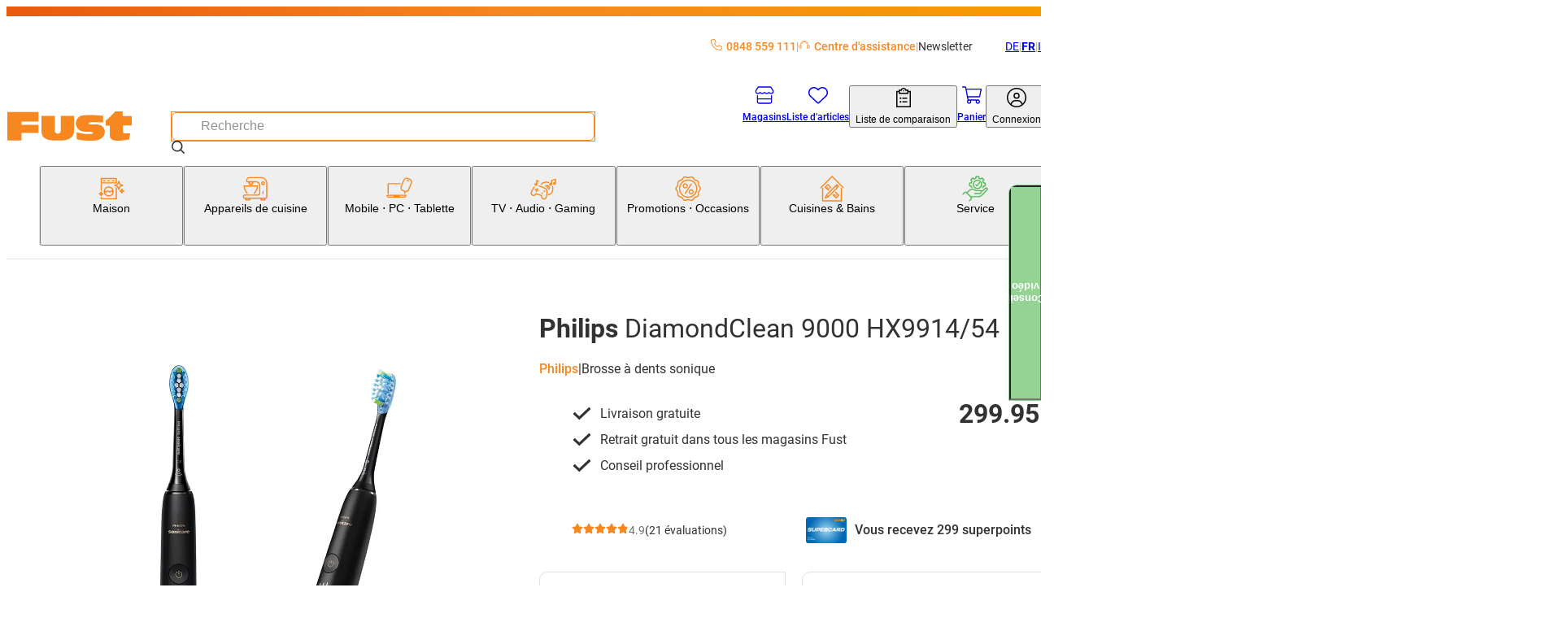

--- FILE ---
content_type: text/css; charset=UTF-8
request_url: https://www.fust.ch/_next/static/css/77dcd41bef78aec0.css?dpl=26.1.1.1
body_size: -3155
content:
.ean-code-modal{min-width:40%}.ean-code-modal .custom-image{margin-block:1rem .5rem;justify-content:center}.product-ean-code-button{display:flex;flex-direction:row;align-items:center;column-gap:1rem}.product-header{display:grid;grid-template-columns:1fr;grid-row-gap:3rem}@media (min-width:1024px){.product-header{grid-template-columns:repeat(2,1fr);grid-column-gap:3rem;grid-row-gap:5rem}}.product-header__details{display:grid;grid-template-rows:max-content;grid-auto-rows:max-content;grid-row-gap:2rem;grid-template-columns:minmax(0,1fr)}.product-header__product-name{word-wrap:break-word;overflow-wrap:break-word;hyphens:auto;margin:0;font-weight:400}.product-header__product-name-brand{font-weight:700}.product-header__product-name-brand:after{content:" "}.product-header__product-subtitle h2,.product-header__product-subtitle h3{font-size:1.6rem;font-weight:400;display:inline;margin:0}.product-header__product-subtitle-item--brand:after{content:"|";padding-inline:.5ch}.product-header__product-subtitle-item--brand a[href]{font-weight:500;color:var(--theme-color-primary-default);text-decoration:none}.product-header__product-subtitle-item--brand a[href]:focus,.product-header__product-subtitle-item--brand a[href]:hover{color:var(--theme-color-primary-dark);text-decoration:none}.product-header__product-subtitle-item--divider:after{content:"|";padding-inline:.5ch}.product-header__follow-up-link{transition:opacity .15s}.product-header__follow-up-link,.product-header__follow-up-link:focus,.product-header__follow-up-link:hover{font-weight:400;color:var(--theme-color-grayscale-0);text-decoration:none;cursor:pointer}.product-header__follow-up-link:hover{opacity:.8}.product-header__follow-up-link{display:inline-flex;align-items:center;grid-column-gap:.5rem}.product-header__follow-up-link svg{transform:rotate(-90deg)}.product-header__price-block{display:flex;flex-direction:column-reverse;grid-row-gap:2rem}@media (min-width:1024px){.product-header__price-block{display:grid;grid-template-columns:1fr auto;grid-column-gap:5rem;grid-row-gap:0}}@media (max-width:1447px){.product-header__price-block-right{display:flex;justify-content:flex-end;align-items:flex-start}}.product-header__price-block-left{display:grid;grid-row-gap:2rem}.product-header__energy-labels{display:grid;grid-row-gap:.5rem;margin-right:auto}.product-header__meta-information{display:grid;grid-row-gap:2rem}@media (min-width:768px){.product-header__meta-information{grid-template-columns:1fr auto;grid-column-gap:2rem;grid-row-gap:0}}.product-header__product-code{margin:0;color:var(--theme-color-grayscale-300)}.product-header__data-sheet-link{font-size:1.4rem;font-weight:500;color:var(--theme-color-primary-default);text-decoration:none}.product-header__data-sheet-link:focus,.product-header__data-sheet-link:hover{color:var(--theme-color-primary-dark);text-decoration:none}.product-header__gallery{display:flex;flex-direction:column;grid-row-gap:2rem;position:relative}.product-header__gallery .product-promotion-label{position:absolute;top:0;left:0}.product-header__energy-label-list{display:flex;flex-direction:column;grid-row-gap:1rem}.product-header__energy-label-list .energy-efficiency-tag__icon{height:38px}.product-header__user-actions{display:flex;column-gap:3rem}.product-header__reviews{display:flex;justify-content:space-between;flex-direction:column;row-gap:1rem}@media (min-width:1200px){.product-header__reviews{flex-direction:row;column-gap:1rem}}.product-header__used-product-information{display:grid;row-gap:.5rem}@media (min-width:768px){.product-header__used-product-information{justify-items:end}}.product-header__original-product{font-weight:500;color:var(--theme-color-primary-default);text-decoration:none}.product-header__original-product:focus,.product-header__original-product:hover{color:var(--theme-color-primary-dark);text-decoration:none}.product-benefits{display:grid;grid-row-gap:1rem}.product-benefits__item{display:grid;grid-template-columns:auto 1fr;align-items:flex-start;grid-column-gap:1rem}.product-benefits__item svg{margin-top:-.3rem}.product-classifications{display:grid}.product-classifications__row{display:grid;grid-template-columns:repeat(2,1fr);grid-column-gap:1rem;padding:1rem .5rem}@media (min-width:768px){.product-classifications__row{grid-column-gap:2rem;grid-template-columns:1fr 2fr;padding:1rem 0}}.product-classifications__row:nth-child(2n){background-color:var(--theme-color-grayscale-900)}.product-classifications__label{font-weight:700}.product-gallery{display:flex;justify-content:center;overflow:hidden;padding-bottom:5rem;position:relative}.product-gallery__embla{aspect-ratio:4/3;display:flex;position:relative;width:100%}.product-gallery__embla-viewport{display:flex;width:100%}.product-gallery__embla-slide{transition:filter .2s ease-in-out;flex:0 0 100%;min-width:0;display:flex;align-items:center;cursor:zoom-in}.product-gallery__embla-slide:hover{filter:opacity(.7)}.product-gallery__embla-button{position:absolute;background-color:#fff;border-radius:50%;top:50%;transform:translateY(-50%);cursor:pointer;width:5rem;height:5rem;display:flex;align-items:center;justify-content:center;transition:color .2s ease-in-out}.product-gallery__embla-button:hover{color:var(--theme-color-grayscale-300)}.product-gallery__embla-button--prev{left:.5rem}.product-gallery__embla-button--prev svg{transform:rotate(-270deg)}.product-gallery__embla-button--next{right:.5rem}.product-gallery__embla-button--next svg{transform:rotate(-90deg)}.product-gallery__footer{position:absolute;bottom:.5rem;left:50%;transform:translateX(-50%);display:flex;row-gap:.5rem;flex-direction:column;align-items:center}.product-gallery__embla-dots{display:flex;grid-column-gap:.8rem}.product-gallery__embla-dots:has(:nth-last-child(n+5)):has(.product-gallery__embla-dot--active:nth-child(n+5):nth-child(-n+8)) .product-gallery__embla-dot:nth-child(-n+4){display:none}.product-gallery__embla-dots:has(:nth-last-child(n+5)):has(.product-gallery__embla-dot--active:nth-child(n+5):nth-child(-n+8)) .product-gallery__embla-dot:nth-child(4){display:inline-block;width:.5rem;height:.5rem}.product-gallery__embla-dots:has(:nth-last-child(n+5)):has(.product-gallery__embla-dot--active:nth-child(n+5):nth-child(-n+8)) .product-gallery__embla-dot:nth-child(n+5):nth-child(-n+9){display:inline-block}.product-gallery__embla-dots:has(:nth-last-child(n+5)):has(.product-gallery__embla-dot--active:nth-child(n+5):nth-child(-n+8)) .product-gallery__embla-dot:nth-child(9){display:inline-block;width:.5rem;height:.5rem}.product-gallery__embla-dots:has(:nth-last-child(n+5)):has(.product-gallery__embla-dot--active:nth-child(n+9):nth-child(-n+12)) .product-gallery__embla-dot:nth-child(-n+8){display:none}.product-gallery__embla-dots:has(:nth-last-child(n+5)):has(.product-gallery__embla-dot--active:nth-child(n+9):nth-child(-n+12)) .product-gallery__embla-dot:nth-child(8){display:inline-block;width:.5rem;height:.5rem}.product-gallery__embla-dots:has(:nth-last-child(n+5)):has(.product-gallery__embla-dot--active:nth-child(n+9):nth-child(-n+12)) .product-gallery__embla-dot:nth-child(n+9):nth-child(-n+13){display:inline-block}.product-gallery__embla-dots:has(:nth-last-child(n+5)):has(.product-gallery__embla-dot--active:nth-child(n+9):nth-child(-n+12)) .product-gallery__embla-dot:nth-child(13){display:inline-block;width:.5rem;height:.5rem}.product-gallery__embla-dots:has(:nth-last-child(n+5)):has(.product-gallery__embla-dot--active:nth-child(n+13):nth-child(-n+16)) .product-gallery__embla-dot:nth-child(-n+12){display:none}.product-gallery__embla-dots:has(:nth-last-child(n+5)):has(.product-gallery__embla-dot--active:nth-child(n+13):nth-child(-n+16)) .product-gallery__embla-dot:nth-child(12){display:inline-block;width:.5rem;height:.5rem}.product-gallery__embla-dots:has(:nth-last-child(n+5)):has(.product-gallery__embla-dot--active:nth-child(n+13):nth-child(-n+16)) .product-gallery__embla-dot:nth-child(n+13):nth-child(-n+17){display:inline-block}.product-gallery__embla-dots:has(:nth-last-child(n+5)):has(.product-gallery__embla-dot--active:nth-child(n+13):nth-child(-n+16)) .product-gallery__embla-dot:nth-child(17){display:inline-block;width:.5rem;height:.5rem}.product-gallery__embla-dots:has(:nth-last-child(n+5)):has(.product-gallery__embla-dot--active:nth-child(n+17):nth-child(-n+20)) .product-gallery__embla-dot:nth-child(-n+16){display:none}.product-gallery__embla-dots:has(:nth-last-child(n+5)):has(.product-gallery__embla-dot--active:nth-child(n+17):nth-child(-n+20)) .product-gallery__embla-dot:nth-child(16){display:inline-block;width:.5rem;height:.5rem}.product-gallery__embla-dots:has(:nth-last-child(n+5)):has(.product-gallery__embla-dot--active:nth-child(n+17):nth-child(-n+20)) .product-gallery__embla-dot:nth-child(n+17):nth-child(-n+21){display:inline-block}.product-gallery__embla-dots:has(:nth-last-child(n+5)):has(.product-gallery__embla-dot--active:nth-child(n+17):nth-child(-n+20)) .product-gallery__embla-dot:nth-child(21){display:inline-block;width:.5rem;height:.5rem}.product-gallery__embla-dots:has(:nth-last-child(n+5)){display:flex;align-items:center}.product-gallery__embla-dots:has(:nth-last-child(n+5)) .product-gallery__embla-dot:nth-child(n+5){display:none}.product-gallery__embla-dots:has(:nth-last-child(n+5)):has(.product-gallery__embla-dot--active:nth-child(n+0):nth-child(-n+4)) .product-gallery__embla-dot:nth-child(5){display:inline-block;width:.5rem;height:.5rem}.product-gallery__embla-dot{font-size:0;width:1rem;height:1rem;border-radius:50%;background-color:var(--theme-color-grayscale-700)}.product-gallery__embla-dot--active{background-color:var(--theme-color-grayscale-200)}.product-gallery__meta-info{text-align:center}.product-gallery .modal__content{padding:3rem 1rem}.product-gallery-lightbox__content{display:grid;grid-template-rows:1fr auto;grid-row-gap:4rem}@media (max-width:1023px){.product-gallery-lightbox__content{height:100%}}.product-gallery-lightbox__embla{display:flex;position:relative;max-width:90%;max-height:60dvh;overflow:hidden;margin:0 auto}.product-gallery-lightbox__embla-viewport{display:flex}.product-gallery-lightbox__embla-slide{flex:0 0 100%;min-width:0;display:flex;align-items:center}.product-gallery-lightbox__embla-slide .custom-image{display:flex;justify-content:center}.product-gallery-lightbox__embla-button{position:absolute;background-color:#fff;border-radius:50%;top:50%;transform:translateY(-50%);cursor:pointer;width:5rem;height:5rem;display:flex;align-items:center;justify-content:center;transition:color .2s ease-in-out}.product-gallery-lightbox__embla-button:hover{color:var(--theme-color-grayscale-300)}.product-gallery-lightbox__embla-button--prev{left:.5rem}.product-gallery-lightbox__embla-button--prev svg{transform:rotate(-270deg)}.product-gallery-lightbox__embla-button--next{right:.5rem}.product-gallery-lightbox__embla-button--next svg{transform:rotate(-90deg)}.product-gallery-lightbox__thumbnails{display:flex;justify-content:center}.product-gallery-lightbox__thumbnails-embla{overflow:hidden;flex:0 0 100%;min-width:0;max-width:100%}.product-gallery-lightbox__thumbnails-container{display:flex;max-width:100%;overflow:hidden;grid-gap:1.5rem;justify-content:center}@media (max-width:767px){.product-gallery-lightbox__thumbnails-container:has(:nth-child(5)){justify-content:flex-start;flex-wrap:wrap}}@media (max-width:1023px){.product-gallery-lightbox__thumbnails-container:has(:nth-child(8)){justify-content:flex-start;flex-wrap:wrap}}.product-gallery-lightbox__thumbnails-slide{flex:0 0 100px;min-width:0;aspect-ratio:1;display:flex;justify-content:center;align-items:center;padding:.5rem;border:1px solid var(--theme-color-grayscale-700);border-radius:.5rem;cursor:pointer}@media (max-width:1023px){.product-gallery-lightbox__thumbnails-slide{flex-basis:50px}}.product-gallery-lightbox__thumbnails-slide--active{border-color:var(--theme-color-primary-default)}.product-videos{display:flex;justify-content:center;position:relative}.product-videos:hover .custom-image{filter:opacity(.7)}.product-videos .custom-image{transition:filter .2s ease-in-out;width:auto;filter:opacity(1)}.product-videos__play-icon{color:var(--theme-color-primary-default);position:absolute;left:50%;top:50%;transform:translate(-50%,-50%)}.product-videos__player{width:100%;height:auto;aspect-ratio:16/9}.product-videos__thumbnails{display:grid;grid-template-columns:repeat(2,1fr);grid-gap:1rem;margin-top:2rem;justify-content:center;color:var(--theme-color-grayscale-700)}@media (min-width:480px){.product-videos__thumbnails{display:flex;flex-wrap:wrap;grid-gap:2rem}}.product-videos__thumbnail-button{position:relative;border:2px solid var(--theme-color-grayscale-700);padding:.5rem;max-width:160px}.product-videos__thumbnail-button svg{color:inherit}.product-videos__thumbnail-button--active{border-color:var(--theme-color-primary-default);color:var(--theme-color-primary-default)}

--- FILE ---
content_type: text/css; charset=UTF-8
request_url: https://www.fust.ch/_next/static/css/f7d7b87e0ce7766a.css?dpl=26.1.1.1
body_size: -4337
content:
.product-manufacturer-content{width:100%;height:800px;border:0}.product-page__breadcrumbs{margin-top:3rem}.product-page__product-header{margin-top:5rem}.product-page__product-body{position:relative;right:50%;left:50%;margin-inline:calc((50vw - var(--scrollbar-width, 0px)/2)*-1);width:calc(100vw - var(--scrollbar-width, 0px));background-color:var(--theme-color-grayscale-900);margin-top:5rem;padding-block:5rem}.product-page__product-accordions,.product-page__used-products{width:100%;max-width:calc(1448px + 20px*2);margin:0 auto;padding-inline:20px}.product-page__used-products{margin-top:3rem}.product-page__product-recommendations{width:100%;max-width:calc(1448px + 20px*2);margin:0 auto;padding-inline:20px;display:flex;flex-direction:column}.product-reviews__header{display:flex;row-gap:2rem;flex-direction:column}@media (min-width:768px){.product-reviews__header{flex-direction:row;justify-content:space-between;align-items:flex-end;column-gap:2rem}}.product-reviews__list{display:flex;flex-direction:column;row-gap:3rem;padding-top:2rem;margin-top:2rem;border-top:1px solid var(--theme-color-grayscale-700)}.product-reviews__list-item{padding-bottom:1rem;border-bottom:1px solid var(--theme-color-grayscale-700)}.product-reviews__list-item:last-child{border-bottom:0;padding-bottom:0}.product-reviews__form-intro-text{margin:0 0 2rem;color:var(--theme-color-grayscale-200)}.product-review-entry{display:flex;flex-direction:column;row-gap:.5rem}.product-review-entry__title{margin:0}.product-review-entry__author{font-size:1.4rem;color:var(--theme-color-grayscale-400)}.product-review-entry__comment{margin:0}.product-review-entry__stars{display:flex}.product-reviews-detail{display:flex;flex-direction:column;row-gap:1rem}.product-reviews-detail__content{display:flex;flex-direction:column;row-gap:.5rem}.product-reviews-detail__title{font-size:1.8rem;margin:0}.product-reviews-detail__row{display:grid;grid-template-columns:auto 1fr auto;grid-column-gap:1rem;align-items:center}@media (min-width:768px){.product-reviews-detail__row{grid-template-columns:auto minmax(250px,1fr) auto}}.product-reviews-detail__label{display:flex;align-items:center;column-gap:.5rem;color:var(--theme-color-grayscale-300)}.product-reviews-detail__bar{display:block;background-color:var(--theme-color-primary-lightest);height:10px;position:relative}.product-reviews-detail__bar:after{display:block;content:"";left:0;top:0;height:100%;width:var(--reviews-detail-bar-percentage,0);background-color:var(--theme-color-primary-default)}.product-review-form{display:flex;flex-direction:column;row-gap:1rem;min-width:80vw}@media (min-width:768px){.product-review-form{min-width:500px}}.product-review-form__footer{margin-top:2rem;display:flex;justify-content:flex-end}

--- FILE ---
content_type: text/css; charset=UTF-8
request_url: https://www.fust.ch/_next/static/css/a466d57486d1738f.css?dpl=26.1.1.1
body_size: -4556
content:
.rating-stars-select__stars{display:flex;align-items:center;column-gap:.5rem}.rating-stars-select__stars:hover .rating-stars-select__button--filled{color:var(--theme-color-primary-default)}.rating-stars-select__button{transition:"color" .2s ease-in-out;color:var(--theme-color-primary-lightest)}.rating-stars-select__button--active{color:var(--theme-color-primary-default)}.product-variants{display:grid;grid-row-gap:2rem}.product-variants__variant-option{display:grid;grid-row-gap:1rem}.product-variants__variant-option-title{font-size:2rem;font-weight:700;margin:0}.product-variants__variant-option-values{display:flex;flex-wrap:wrap;grid-gap:1.5rem}.product-variants__variant-option-value--has-image{flex:0 1 100px}.product-variants__link{font-size:1.4rem;font-weight:500;transition:border-color .2s ease;display:flex;flex-direction:column;align-items:center;grid-row-gap:.5rem;border:1px solid var(--theme-color-grayscale-700);padding:.5rem 1rem;height:100%}.product-variants__link:not(.product-variants__link--has-image){border-radius:.5rem}.product-variants__link:hover{border-color:var(--theme-color-grayscale-400)}.product-variants__link:hover .custom-image{filter:opacity(.7)}.product-variants__link--selected,.product-variants__link--selected:hover{border-color:var(--theme-color-primary-default);outline:1px solid var(--theme-color-primary-default)}.product-variants__link--has-image{border-top-left-radius:1rem;border-bottom-right-radius:1rem}.product-variants__link--disabled{pointer-events:none;filter:opacity(.5)}.product-variants__link .custom-image{transition:filter .2s ease;justify-content:center}.product-variants__label{word-wrap:break-word;overflow-wrap:break-word;hyphens:auto}

--- FILE ---
content_type: application/javascript; charset=UTF-8
request_url: https://www.fust.ch/_next/static/chunks/app/%5Blang%5D/(root)/layout-17534b0d256274b7.js?dpl=26.1.1.1
body_size: -3707
content:
(self.webpackChunk_N_E=self.webpackChunk_N_E||[]).push([[2400],{26065:(e,n,r)=>{"use strict";r.d(n,{default:()=>o});var t=r(54568);r(28514);var i=r(7599),s=r(19664),l=r.n(s);function o(e){let{label:n,url:r}=e,s=(0,i.T)("footerMetaNode"),o=n;if(r){let e=r.startsWith("http");o=(0,t.jsx)(l(),{href:r,target:e?"_blank":"_self",rel:e?"noopener noreferrer":"",children:n})}return(0,t.jsx)("li",{className:s(),children:o})}},28514:()=>{},38553:(e,n,r)=>{Promise.resolve().then(r.t.bind(r,93003,23)),Promise.resolve().then(r.bind(r,26065)),Promise.resolve().then(r.bind(r,59285)),Promise.resolve().then(r.t.bind(r,86010,23)),Promise.resolve().then(r.bind(r,38983)),Promise.resolve().then(r.bind(r,52397)),Promise.resolve().then(r.t.bind(r,4874,23)),Promise.resolve().then(r.bind(r,70697)),Promise.resolve().then(r.bind(r,10041)),Promise.resolve().then(r.bind(r,48545)),Promise.resolve().then(r.bind(r,98307)),Promise.resolve().then(r.t.bind(r,88668,23)),Promise.resolve().then(r.bind(r,980)),Promise.resolve().then(r.bind(r,39970)),Promise.resolve().then(r.bind(r,65702)),Promise.resolve().then(r.t.bind(r,19664,23))},59285:(e,n,r)=>{"use strict";r.d(n,{FooterNavigation:()=>v});var t=r(54568),i=r(19664),s=r.n(i);r(88326);var l=r(7599),o=r(1066),a=r(70025),c=r(87711),d=r(6549),h=r(42257);function v(e){var n,r;let{navigationNode:i}=e,{t:v,i18n:m}=(0,c.B)(["common"]),u=(0,l.T)("footer-navigation"),{trackUserEvent:b}=(0,a.M)(),p={"UC_UI.showSecondLayer();":()=>window.UC_UI.showSecondLayer()};return(0,t.jsx)("nav",{className:u(),"aria-label":v("common:footer.navigationAriaLabel"),id:o.K.FOOTER_NAVIGATION,children:(0,t.jsx)("ul",{className:u("navigation-list",{columns:"".concat((null==(n=i.children)?void 0:n.length)||0)}),children:null==(r=i.children)?void 0:r.map(e=>{let{uid:n,name:r,children:i,svgIcon:l}=e;return(0,t.jsxs)("li",{children:[(0,t.jsxs)("label",{className:u("category"),children:[(0,t.jsx)("input",{type:"checkbox",className:u("hidden-checkbox")}),l&&(0,t.jsx)("span",{className:u("category-icon"),dangerouslySetInnerHTML:{__html:l}}),(0,t.jsx)("h3",{className:u("category-name"),children:r})]}),(0,t.jsx)("div",{className:u("expand-container"),children:(0,t.jsx)("ul",{className:u("category-list"),children:null==i?void 0:i.map(e=>(0,t.jsx)("li",{children:(e=>{if(e.url){let n="newWindow"===e.target||e.url.startsWith("http");return(0,t.jsx)(s(),{href:e.url.startsWith("javascript:")?"#":(0,d.rm)(e.url,m.language),target:n?"_blank":void 0,rel:n?"noopener noreferer":void 0,onClick:n=>((e,n,r)=>{var t,i;if(null==(t=e.url)?void 0:t.startsWith("javascript:")){null==r||r.preventDefault(),null==r||r.stopPropagation();let n=null==(i=e.url)?void 0:i.split("javascript:")[1];p[n]?p[n]():h.A.warn("Function not allowed","footer-navigation.tsx",{node:e,functionMap:p})}b({event_attributes_eventName:"navigation",event_category:"navigation",event_action:"main-footer",event_label:e.name})})(e,0,n),children:e.name})}return(0,t.jsx)("span",{children:e.name})})(e)},e.uid))})})]},n)})})})}},86010:()=>{},88326:()=>{},88668:()=>{},93003:()=>{}},e=>{e.O(0,[2846,6996,2005,2509,1114,946,2887,7371,9847,1944,4903,2840,3239,5741,2782,97,4831,3285,1977,4415,6477,1998,4116,3774,1962,8511,7301,961,4119,519,8152,2552,4022,4615,9249,5944,2536,2257,5970,6077,2972,2948,5862,1688,5716,2266,3861,2609,8334,587,18,7358],()=>e(e.s=38553)),_N_E=e.O()}]);

--- FILE ---
content_type: application/javascript; charset=UTF-8
request_url: https://www.fust.ch/_next/static/chunks/app/%5Blang%5D/(root)/error-9d84cbbbdac8cb1f.js?dpl=26.1.1.1
body_size: -4594
content:
(self.webpackChunk_N_E=self.webpackChunk_N_E||[]).push([[7536],{23438:(e,s,_)=>{Promise.resolve().then(_.bind(_,94922))},94922:(e,s,_)=>{"use strict";_.r(s),_.d(s,{default:()=>r.z});var r=_(27653)}},e=>{e.O(0,[1944,9847,6076,5862,7653,587,18,7358],()=>e(e.s=23438)),_N_E=e.O()}]);